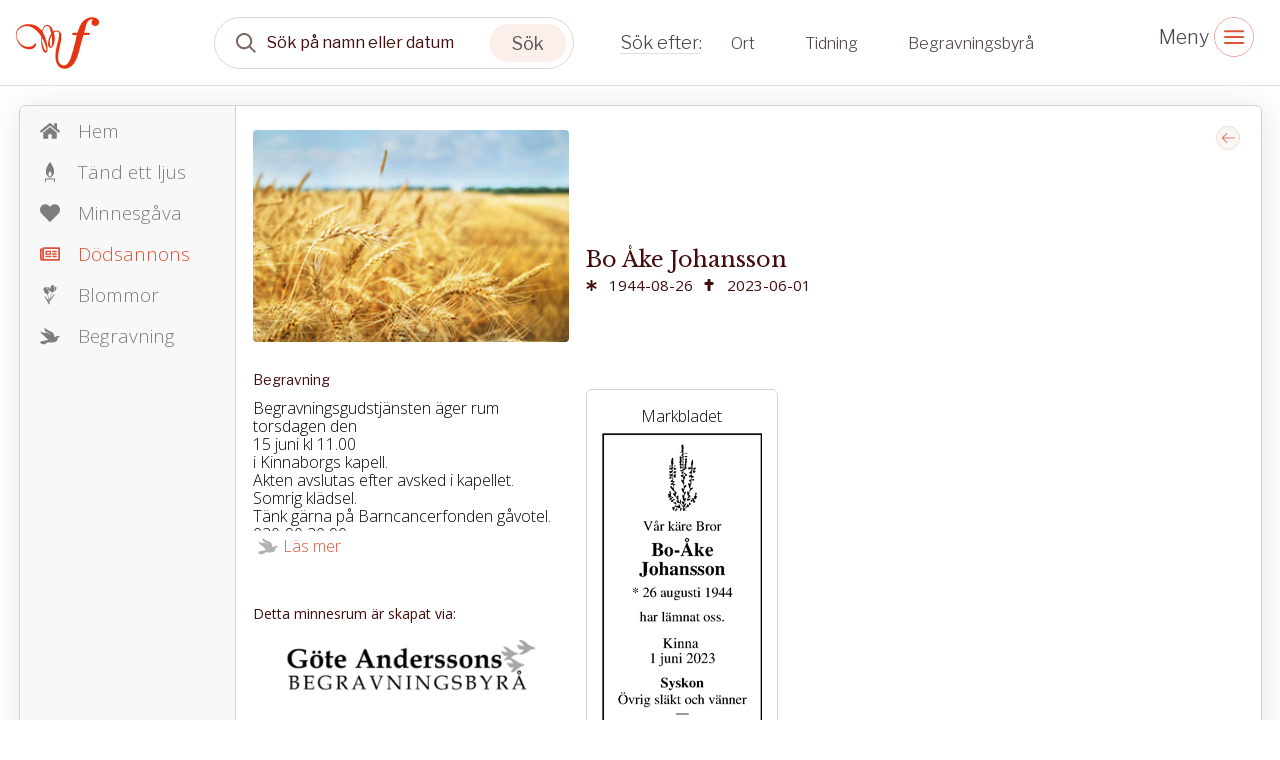

--- FILE ---
content_type: text/html; charset=utf-8
request_url: https://www.familjesidan.se/cases/0c9d5c15-56cb-47d6-98c9-2a64d572890d/funeral-notices
body_size: 12135
content:
<!DOCTYPE html>
<html>
  <head>
    <title>
      Dödsannonser - Sök efter dödsannonser på familjesidan.se
    </title>

    <meta name="description" content="Att hitta nya och gamla dödsannonser på familjesidan.se är enkelt och smidigt. Besök vår webbplats idag för att söka och hitta dödsannonser. Välkommen!">
    <meta property="og:title" content="Bo Åke Johansson" />
    <meta property="og:description" content="Dödsannonser - Sök efter dödsannonser på familjesidan.se" />
    <meta property="og:image" content="/images/avatar_default/medium/avatar_default.17.jpg" />
    <meta property="og:image:width" content="800" />
    <meta property="og:image:height" content="600" />
    <meta property="og:url" content="https%3A%2F%2Fwww.familjesidan.se%2Fcases%2F0c9d5c15-56cb-47d6-98c9-2a64d572890d%2Ffuneral-notices" />
    <meta http-equiv="content-type" content="text/html; charset=UTF-8" />
    <meta http-equiv="X-UA-Compatible" content="IE=edge,chrome=1" />
    <meta http-equiv="cleartype" content="on" />
    <meta
      name="viewport"
      content="width=device-width, initial-scale=1"
    />
    <meta name="keywords" content="">

    <link
      href="https://fonts.googleapis.com/css2?family=Libre+Franklin:ital,wght@0,300;0,400;1,300;1,400&display=swap"
      rel="stylesheet"
    />
    <link
      href="https://fonts.googleapis.com/css2?family=Libre+Baskerville&display=swap"
      rel="stylesheet"
    />
    <link
      href="https://fonts.googleapis.com/css2?family=Open+Sans:ital,wght@0,300;0,400;1,300;1,400&display=swap"
      rel="stylesheet"
    />

    <link rel="manifest" href="/assets/familjesidan/favicon/site-0edf80ee8be8bfc3a2a92ddeddf577364c6fc7bb3e1c69c9b689791c7e79cd20.webmanifest" />
    <link rel="icon" type="image/x-icon" href="/assets/familjesidan/favicon/favicon-a1c90d0d572ee08cd1763d2cc2e90b24975b8b738c3518834dc6f22a35279a3a.ico" /> <meta name="csrf-param" content="authenticity_token" />
<meta name="csrf-token" content="YI1JkThmkb7PMjgrADteRCt1espM8tbI2a-XkJOnmIvourRCu1wz66rPJ861H23ZdSIkl4Ij38MvE0dVKjprIg" />

    <link rel="stylesheet" href="/assets/familjesidan_2024-bedd34404314b8a30ec34584cd200262a9a9eb62f3b8a6b213b3733774c97d27.css" media="all" />

    

    <script src="/assets/familjesidan-37e675000fe612e459eb2d374bd2b194ffef58f8ad7b7dbaa602072ffa0d511c.js"></script> 
  </head>

  <body class="page-with-layout-cases">
    <div class="header-mini">
    
<div class="search-block">


    <div class="search-object special-fs-search">

        <a href="/" class="company-logo-item"></a>

        <div class="search-wrapper">
            <form id="case-search" action="/cases" accept-charset="UTF-8" data-remote="true" method="get">
            <input type="hidden" name="client" id="client" value="familjesidan" autocomplete="off" />
            <input type="hidden" name="test" id="test" value="dziala" autocomplete="off" />
            <input type="hidden" name="theme" id="theme" autocomplete="off" />
            <div class="form-search-top">
            <div class="form-group form-item-top-search">
                <input type="hidden" name="per_page" value="12" />

                <select name="order_by" id="order_by" class="hidden">
                    <option value=""></option>
                    <option value="death_date">death_date</option>
                    <option value="born_date">born_date</option>
                    <option value="first_name">first_name</option>
                    <option value="last_name">last_name</option>
                    <option value="created_at">created_at</option>
                </select>
                    
                <select name="direction" id="direction" class="hidden">
                    <option value=""></option>
                    <option value="asc">asc</option>
                    <option value="desc">desc</option>
                </select>

                <select name="view_type" id="view_type" class="hidden">
                    <option value=""></option>
                    <option value="list">list</option>
                    <option value="advert">advert</option>
                </select>

                <div class="form-group form-item-search main-group">
                    <div class="input-wrapper">
                        <input type="text" name="search" id="search" placeholder="Sök på namn eller datum" autocomplete="off" class="form-control input-md search-input update-placeholder-mobile" />
                        <input name="utf8" type="hidden" value="&#x2713;" autocomplete="off" />
                        

                        <div class="icon-wrapper--remove">
                        </div>

                        <div class="icon-wrapper--search">
                        </div>

                        <button type="submit" class="icon-wrapper--search-trigger">
                            <span>Sök</span>
                        </button>
                    </div>
                </div>

                <div class="form-group form-item-btn-search">
                    <input type="submit" value="Search" class="btn-search" data-disable-with="Search" />
                </div>
            </div>

            <div class="search-advanced-icons">
                <div class="search-advanced-icons--wrapper">
                    <div class="advanced-icon" data-visibility="closed" data-filter-name="cities">
                        <div class="icon">
                            <i aria-hidden="true" data-option="closed"></i>
                            <i aria-hidden="true" data-option="opened"></i>
                            <i aria-hidden="true" data-option="selected"></i>
                        </div>
                        <div class="text">
                            Ort
                        </div>
                    </div>

                    <div class="advanced-icon " data-visibility="closed" data-filter-name="newspapers">
                        <div class="icon">
                            <i aria-hidden="true" data-option="closed"></i>
                            <i  aria-hidden="true" data-option="opened"></i>
                            <i  aria-hidden="true" data-option="selected"></i>
                        </div>
                        <div class="text">
                            Tidning
                        </div>
                    </div>

                    <div class="advanced-icon" data-visibility="closed" data-filter-name="agencies">
                        <div class="icon">
                            <i aria-hidden="true" data-option="closed"></i>
                            <i  aria-hidden="true" data-option="opened"></i>
                            <i  aria-hidden="true" data-option="selected"></i>
                        </div>
                        <div class="text">
                            Begravningsbyrå
                        </div>
                    </div>
                </div>
            </div>
        </div>


            <div class="search-advanced-filters">
                <div class="search-advanced-filters--wrapper">


                    <div class="search-filter filter-cities" data-filter-name="cities">
                        <div class="top-wrapper">
                            <div class="input">
                                <input placeholder="Sök ort" />
                            </div>
                        </div>

                        <div class="list-wrapper">
                            <div class="list-elements">
                                <!--    
                                    <span>listan är tom</span>
 -->
                            </div>
                        </div>

                        <div class="form">
                            <select name="cities[]" id="filter-cities" placeholder="" multiple="multiple" class="hidden"><option value=""></option></select> 
                        </div>

                        <div class="bottom-wrapper">
                            <button class="clear">Återställ</button>
                            <button class="search">Sök</button>
                        </div>
                    </div>


                    <div class="search-filter filter-newspapers" data-filter-name="newspapers">
                        <div class="top-wrapper">
                            <div class="input">
                                <input placeholder="Sök tidning" />
                            </div>
                        </div>


                        <div class="list-wrapper">
                            <div class="list-elements">
                                <!--    
                                    <span>listan är tom</span>
-->
                            </div>
                        </div>

                        <div class="form">
                            <select name="newspapers[]" id="filter-newspapers" placeholder="" multiple="multiple" class="hidden"><option value=""></option></select>
                        </div>

                        <div class="bottom-wrapper">
                            <button class="clear">Återställ</button>
                            <button class="search">Sök</button>
                        </div>
                    </div>

                    <div class="search-filter filter-agencies" data-filter-name="agencies">
                        <div class="top-wrapper">
                            <div class="input">
                                <input placeholder="Sök begravningsbyrå" />
                            </div>
                        </div>


                        <div class="list-wrapper">
                            <div class="list-elements ">
                                <!--    
                                    <span>listan är tom</span>
 -->
                            </div>
                        </div>

                        <div class="form">
                            <select name="agencies[]" id="filter-agencies" placeholder="" multiple="multiple" class="hidden"><option value=""></option></select>
                        </div>

                        <div class="bottom-wrapper">
                            <button class="clear">Återställ</button>
                            <button class="search">Sök</button>
                        </div>
                    </div>

                </div>
            </div>

</form>

        </div>

    
    </div>
</div>
    

<div class="top-header-menu-desktop-icons">


    <div class="hamburger-menu-block">
        <i class="icon-close"></i>
        <i class="icon-open"></i>
    </div>
</div>



<div class="desktop-sidebar-menu">
    <ul>
        
<li>
  <a href="/cases?utf8=%E2%9C%93&amp;client=familjesidan&amp;search=&amp;agencies=&amp;newspapers=&amp;cities=&amp;order_by=&amp;direction=desc&amp;view_type=list">Senaste annonserna</a>
</li>
<li>
    <a href="/pages/gast-pa-begravning">Gäst på begravning</a>
</li>
<li>
<a href="/pages/minnesrum">Minnesrum</a>
</li>
<li>
  <a href="/hitta-kyrkan">Hitta kyrkan</a>
</li>

<li>
    <a href="/pages/om-familjesidan">Om familjesidan</a>
</li>
<li>
    <a href="/pages/kontakt">Kontakt</a>
</li>
<li>
    <a href="/pages/term_conditions">Villkor och användning</a>
</li>
<li>
    <a href="/pages/accessibility_statement">Tillgänglighet</a>
</li>

<li>
</li>


        





        <!-- <li>
        </li> -->
    </ul>
</div>

</div>





<div class="header-mobile">
  <div class="top-header-mobile">
    <a href="/" class="company-logo"></a>
    <div class="header-mobile-menu-toggle-icon">
      <i class="icon-close"></i>
      <i class="icon-open"></i>
    </div>
  </div>
  <div class="menu-open-content">
    <div class="menu-content-wrapper">
      <ul>
        
<li>
  <a href="/cases?utf8=%E2%9C%93&amp;client=familjesidan&amp;search=&amp;agencies=&amp;newspapers=&amp;cities=&amp;order_by=&amp;direction=desc&amp;view_type=list">Senaste annonserna</a>
</li>
<li>
    <a href="/pages/gast-pa-begravning">Gäst på begravning</a>
</li>
<li>
<a href="/pages/minnesrum">Minnesrum</a>
</li>
<li>
  <a href="/hitta-kyrkan">Hitta kyrkan</a>
</li>

<li>
    <a href="/pages/om-familjesidan">Om familjesidan</a>
</li>
<li>
    <a href="/pages/kontakt">Kontakt</a>
</li>
<li>
    <a href="/pages/term_conditions">Villkor och användning</a>
</li>
<li>
    <a href="/pages/accessibility_statement">Tillgänglighet</a>
</li>

<li>
</li>


      </ul>

      <ul>
        





        <!-- <li>
        </li>         -->
      </ul>
      
    </div>
  </div>
</div>








    <div class="page-cases-show action-index controller-advertisements">



        <div class="case-wrapper menu-active ">
          
<div class="case-menu-wrapper" data-logged-in="false">
  
<div class="top-menu-wrapper">
  <div class="top-menu-toggle active">&nbsp;</div>

  <a href="/cases/0c9d5c15-56cb-47d6-98c9-2a64d572890d" class="menu-item ">
    <span class="icon"><svg xmlns="http://www.w3.org/2000/svg" stroke="#7D7D7D" fill="#7D7D7D" stroke-width="0" viewBox="0 0 576 512" color="#F59B5F" height="20px" width="20px" style="color: rgb(245, 155, 95);">
    <path d="M280.37 148.26L96 300.11V464a16 16 0 0 0 16 16l112.06-.29a16 16 0 0 0 15.92-16V368a16 16 0 0 1 16-16h64a16 16 0 0 1 16 16v95.64a16 16 0 0 0 16 16.05L464 480a16 16 0 0 0 16-16V300L295.67 148.26a12.19 12.19 0 0 0-15.3 0zM571.6 251.47L488 182.56V44.05a12 12 0 0 0-12-12h-56a12 12 0 0 0-12 12v72.61L318.47 43a48 48 0 0 0-61 0L4.34 251.47a12 12 0 0 0-1.6 16.9l25.5 31A12 12 0 0 0 45.15 301l235.22-193.74a12.19 12.19 0 0 1 15.3 0L530.9 301a12 12 0 0 0 16.9-1.6l25.5-31a12 12 0 0 0-1.7-16.93z"></path>
</svg>
</span>
    <span>Hem</span>
  </a>

    <a href="/cases/0c9d5c15-56cb-47d6-98c9-2a64d572890d/candles" class="menu-item ">
      <span class="icon"><svg xmlns="http://www.w3.org/2000/svg" width="20px" height="20px" viewBox="0 0 21.98 44.21">
    <g transform="translate(-381 -399)">
        <path d="M10.99,0s-20.37,23.95,0,35.44C31.36,23.95,10.99,0,10.99,0Zm0,32.62c-1.78,0-3.22-2.56-3.22-5.7s1.44-5.7,3.22-5.7,3.22,2.56,3.22,5.7S12.77,32.62,10.99,32.62Z" transform="translate(381 399)" fill="#B1B1B1"></path>
        <path d="M0,36.3v7.91H2.42V38.53H19.56v5.68h2.42V36.3Z" transform="translate(381 399)" fill="#B1B1B1"></path>
    </g>
</svg>
</span>
      <span>Tänd ett ljus</span>
    </a>



    <a href="https://www.familjesidan.se/cases/0c9d5c15-56cb-47d6-98c9-2a64d572890d/donation-bitnet" class="menu-item ">
      <span class="icon"><svg xmlns="http://www.w3.org/2000/svg" stroke="currentColor" fill="currentColor" stroke-width="0" viewBox="0 0 512 512" color="#B1B1B1" height="20px" width="20px" style="color: rgb(177, 177, 177);">
    <path d="M462.3 62.6C407.5 15.9 326 24.3 275.7 76.2L256 96.5l-19.7-20.3C186.1 24.3 104.5 15.9 49.7 62.6c-62.8 53.6-66.1 149.8-9.9 207.9l193.5 199.8c12.5 12.9 32.8 12.9 45.3 0l193.5-199.8c56.3-58.1 53-154.3-9.8-207.9z"></path>
</svg>
</span>
      <span>Minnesgåva</span>
    </a>

    <a href="/cases/0c9d5c15-56cb-47d6-98c9-2a64d572890d/funeral-notices" class="menu-item active">
      <span class="icon"><svg xmlns="http://www.w3.org/2000/svg" width="20px" height="20px" viewBox="0 0 36.336 24.229">
    <g transform="translate(0 -8.58)">
        <path d="M34.821,8.58a1.5,1.5,0,0,1,1.514,1.514V31.3a1.5,1.5,0,0,1-1.514,1.514H3.536a3.413,3.413,0,0,1-2.5-1.041A3.413,3.413,0,0,1,0,29.273V12.116a1.455,1.455,0,0,1,.44-1.074,1.455,1.455,0,0,1,1.074-.44H4.23a3.01,3.01,0,0,1,1.1-1.455A2.876,2.876,0,0,1,7.064,8.58H34.821ZM3.029,29.273a.461.461,0,0,0,.161.347.493.493,0,0,0,.347.161.461.461,0,0,0,.347-.161.493.493,0,0,0,.161-.347V13.631H3.029Zm30.278.508V11.609H7.064V29.273L7,29.781ZM10.854,22.209a.728.728,0,0,1-.533-.22.742.742,0,0,1-.22-.533V15.4a.728.728,0,0,1,.22-.533.742.742,0,0,1,.533-.22h8.578a.728.728,0,0,1,.533.22.742.742,0,0,1,.22.533v6.057a.728.728,0,0,1-.22.533.742.742,0,0,1-.533.22Zm-.761,3.782a.728.728,0,0,0,.22.533.742.742,0,0,0,.533.22h8.578a.728.728,0,0,0,.533-.22.742.742,0,0,0,.22-.533V24.476a.728.728,0,0,0-.22-.533.742.742,0,0,0-.533-.22h-8.57a.728.728,0,0,0-.533.22.742.742,0,0,0-.22.533v1.514Zm2.521-8.832V19.68h5.051V17.158Zm9.594-.254a.728.728,0,0,0,.22.533.742.742,0,0,0,.533.22h6.565a.728.728,0,0,0,.533-.22.742.742,0,0,0,.22-.533V15.39a.728.728,0,0,0-.22-.533.742.742,0,0,0-.533-.22H22.96a.728.728,0,0,0-.533.22.742.742,0,0,0-.22.533V16.9Zm0,4.543a.728.728,0,0,0,.22.533.742.742,0,0,0,.533.22h6.565a.728.728,0,0,0,.533-.22.742.742,0,0,0,.22-.533V19.933a.728.728,0,0,0-.22-.533.742.742,0,0,0-.533-.22H22.96a.728.728,0,0,0-.533.22.742.742,0,0,0-.22.533v1.514Zm0,4.543a.728.728,0,0,0,.22.533.742.742,0,0,0,.533.22h6.565a.728.728,0,0,0,.533-.22.742.742,0,0,0,.22-.533V24.476a.728.728,0,0,0-.22-.533.742.742,0,0,0-.533-.22H22.96a.728.728,0,0,0-.533.22.742.742,0,0,0-.22.533v1.514Z" fill="#B1B1B1"></path>
    </g>
</svg>
</span>
      <span>Dödsannons</span>
    </a>

      <a href="https://www.familjesidan.se/cases/0c9d5c15-56cb-47d6-98c9-2a64d572890d/both_flowers" class="menu-item "

      data-funeral_flowers="true"
      data-general_flowers="false"
      data-funeral_flowers_visible=""
      >
        <span class="icon"><svg xmlns="http://www.w3.org/2000/svg" width="20px" height="20px" viewBox="0 0 135.000000 206.000000" preserveAspectRatio="xMidYMid meet">
    <g transform="translate(0.000000,206.000000) scale(0.100000,-0.100000)" fill="#B1B1B1" stroke="none">
        <path d="M882 2033 c-73 -36 -123 -119 -186 -310 -21 -62 -39 -113 -41 -113 -2 0 -11 26 -20 57 -33 113 -75 175 -131 193 -27 9 -41 8 -77 -8 -25 -11 -48 -25 -51 -31 -5 -8 230 -479 249 -499 1 -2 8 37 15 85 19 133 22 136 54 59 35 -82 93 -149 148 -171 84 -33 171 4 209 90 43 98 76 448 49 531 -35 110 -130 161 -218 117z"></path>
        <path d="M1182 1887 c-5 -7 -21 -118 -36 -247 -15 -129 -29 -251 -32 -270 l-5 -35 58 62 c144 154 217 358 157 440 -33 44 -122 76 -142 50z"></path>
        <path d="M103 1827 c-61 -34 -102 -155 -89 -260 13 -94 60 -207 118 -282 5 -5 17 -22 28 -36 25 -34 113 -92 171 -115 69 -26 76 -38 103 -169 13 -66 30 -140 36 -165 12 -50 59 -287 67 -337 3 -18 1 -33 -3 -33 -5 0 -29 29 -54 63 -24 34 -89 124 -145 200 -55 77 -107 149 -115 160 -74 110 -106 126 -96 50 9 -73 181 -404 297 -574 14 -20 31 -60 38 -90 12 -49 11 -59 -8 -109 -23 -61 -28 -134 -9 -128 6 2 26 44 44 92 18 48 35 90 38 93 9 9 25 -8 81 -87 31 -44 59 -80 62 -80 7 0 -2 63 -26 185 -34 165 -39 150 99 310 255 296 334 406 379 528 65 174 45 163 -159 -85 -91 -110 -187 -229 -215 -263 -27 -35 -56 -64 -62 -64 -7 -1 -13 1 -13 3 0 2 30 91 66 197 116 345 134 401 128 410 -16 26 -34 -3 -73 -113 -24 -68 -60 -170 -81 -228 -21 -58 -55 -154 -76 -213 -30 -87 -40 -105 -50 -95 -29 29 -129 473 -119 526 3 18 21 48 40 67 31 31 35 40 35 87 -1 29 -7 78 -14 108 -17 68 -75 220 -84 220 -4 0 -16 15 -26 34 -24 45 -132 158 -176 185 -39 23 -103 27 -137 8z"></path>
    </g>
</svg>
</span>
        <span>Blommor</span>
      </a>




        <!-- <a href="https://www.familjesidan.se/cases/0c9d5c15-56cb-47d6-98c9-2a64d572890d/general-flowers" class="menu-item ">
          <span class="icon"><svg xmlns="http://www.w3.org/2000/svg" width="20px" height="20px" viewBox="0 0 135.000000 206.000000" preserveAspectRatio="xMidYMid meet">
    <g transform="translate(0.000000,206.000000) scale(0.100000,-0.100000)" fill="#B1B1B1" stroke="none">
        <path d="M882 2033 c-73 -36 -123 -119 -186 -310 -21 -62 -39 -113 -41 -113 -2 0 -11 26 -20 57 -33 113 -75 175 -131 193 -27 9 -41 8 -77 -8 -25 -11 -48 -25 -51 -31 -5 -8 230 -479 249 -499 1 -2 8 37 15 85 19 133 22 136 54 59 35 -82 93 -149 148 -171 84 -33 171 4 209 90 43 98 76 448 49 531 -35 110 -130 161 -218 117z"></path>
        <path d="M1182 1887 c-5 -7 -21 -118 -36 -247 -15 -129 -29 -251 -32 -270 l-5 -35 58 62 c144 154 217 358 157 440 -33 44 -122 76 -142 50z"></path>
        <path d="M103 1827 c-61 -34 -102 -155 -89 -260 13 -94 60 -207 118 -282 5 -5 17 -22 28 -36 25 -34 113 -92 171 -115 69 -26 76 -38 103 -169 13 -66 30 -140 36 -165 12 -50 59 -287 67 -337 3 -18 1 -33 -3 -33 -5 0 -29 29 -54 63 -24 34 -89 124 -145 200 -55 77 -107 149 -115 160 -74 110 -106 126 -96 50 9 -73 181 -404 297 -574 14 -20 31 -60 38 -90 12 -49 11 -59 -8 -109 -23 -61 -28 -134 -9 -128 6 2 26 44 44 92 18 48 35 90 38 93 9 9 25 -8 81 -87 31 -44 59 -80 62 -80 7 0 -2 63 -26 185 -34 165 -39 150 99 310 255 296 334 406 379 528 65 174 45 163 -159 -85 -91 -110 -187 -229 -215 -263 -27 -35 -56 -64 -62 -64 -7 -1 -13 1 -13 3 0 2 30 91 66 197 116 345 134 401 128 410 -16 26 -34 -3 -73 -113 -24 -68 -60 -170 -81 -228 -21 -58 -55 -154 -76 -213 -30 -87 -40 -105 -50 -95 -29 29 -129 473 -119 526 3 18 21 48 40 67 31 31 35 40 35 87 -1 29 -7 78 -14 108 -17 68 -75 220 -84 220 -4 0 -16 15 -26 34 -24 45 -132 158 -176 185 -39 23 -103 27 -137 8z"></path>
    </g>
</svg>
</span>
          <span>Blommor</span>
          </a> -->

          <a href="/cases/0c9d5c15-56cb-47d6-98c9-2a64d572890d/funerals" class="menu-item ">
            <span class="icon"><svg xmlns="http://www.w3.org/2000/svg" width="20px" height="20px" viewBox="0 0 129.000000 108.000000" preserveAspectRatio="xMidYMid meet">
    <g transform="translate(0.000000,108.000000) scale(0.100000,-0.100000)" fill="#B1B1B1" stroke="none">
        <path d="M296 1058 c-10 -40 -7 -117 8 -151 15 -37 117 -137 139 -137 36 0 149 -43 178 -67 29 -25 66 -90 56 -99 -2 -2 -15 13 -28 33 -13 21 -46 51 -73 68 -47 29 -55 30 -200 36 -160 7 -186 12 -281 59 -33 16 -61 28 -62 27 -1 -2 2 -20 7 -42 15 -66 58 -115 164 -185 75 -50 117 -86 171 -150 39 -47 93 -99 119 -116 26 -18 44 -34 39 -37 -4 -3 -84 -21 -178 -42 -288 -62 -303 -66 -330 -91 -34 -32 -24 -50 63 -114 62 -46 71 -50 125 -50 70 0 106 14 201 81 l74 51 108 -3 c296 -10 387 5 460 76 40 39 61 83 84 173 12 48 38 79 72 86 68 14 78 17 78 25 0 12 -117 71 -140 71 -9 0 -55 -20 -102 -45 -118 -61 -124 -61 -131 18 -7 79 -40 169 -78 212 -19 21 -60 46 -116 70 -205 88 -337 166 -391 230 -29 35 -29 36 -36 13z"></path>
    </g>
</svg>
</span>
            <span>Begravning</span>
          </a>




</div>

  <div class="bottom-menu-wrapper ">
      <h2>Tjänster för dig</h2>
    <a href="https://www.familjesidan.se/cases/0c9d5c15-56cb-47d6-98c9-2a64d572890d/livsarkivet"
      class="menu-item ">
      <span class="icon"><svg xmlns="http://www.w3.org/2000/svg" xmlns:xlink="http://www.w3.org/1999/xlink" version="1.2" baseProfile="tiny" id="Layer_1" x="0px" y="0px" viewBox="0 0 27.8 30.1" overflow="visible" xml:space="preserve" height="20px" width="20px">
<path id="Path_42" fill="#B2B1B2" d="M14.3,22.9v-3.2h6.5c0,0-12-7.1-1.3-15.5l-5.2-1.1V0h-1.5v2.8l-1.9-0.4c0,0-13.9,9.4-0.3,17.4  h2.2v3.2H0c4.6,7.4,10.3,7.2,10.3,7.2h8.2c7.2,0,9.3-7.2,9.3-7.2L14.3,22.9z"></path>
</svg>
</span>
      <span>Livsarkivet</span>
    </a>
    <a href="https://www.familjesidan.se/cases/0c9d5c15-56cb-47d6-98c9-2a64d572890d/surveillance"
      class="menu-item ">
      <span class="icon"><svg xmlns="http://www.w3.org/2000/svg" xmlns:xlink="http://www.w3.org/1999/xlink" version="1.2" baseProfile="tiny" id="Layer_1" x="0px" y="0px" viewBox="0 0 26.6 19.1" overflow="visible" xml:space="preserve" height="20px" width="20px">
<g id="good" transform="translate(0 -58.303)">
	<g id="Group_193" transform="translate(0 58.303)">
		<path id="Path_46" fill="#B2B1B2" d="M26.1,1.6h-1.8V1c0-0.2-0.1-0.4-0.4-0.5C22.8,0.2,21.5,0,20.3,0c-2.6-0.1-5.1,0.8-7,2.6    c-1.9-1.8-4.4-2.7-7-2.6C5.1,0,3.8,0.2,2.6,0.5C2.4,0.6,2.2,0.8,2.3,1v0.6H0.5C0.2,1.6,0,1.8,0,2.1v16.5c0,0.3,0.2,0.5,0.5,0.5    c0.1,0,0.2,0,0.3-0.1c3.9-1.8,8.3-2.2,12.4-1h0.1c0,0,0.1,0,0.1,0c4.1-1.2,8.5-0.8,12.4,1c0.2,0.1,0.6,0.1,0.7-0.2    c0-0.1,0.1-0.2,0.1-0.3V2.1C26.6,1.8,26.4,1.6,26.1,1.6C26.1,1.6,26.1,1.6,26.1,1.6z M1,17.8V2.6h1.2v12.9c0,0.3,0.2,0.5,0.5,0.5    c0,0,0.1,0,0.1,0c1.1-0.2,2.1-0.2,3.2-0.3c1.5,0,3,0.2,4.4,0.7C7.3,16.1,4,16.6,1,17.8z M6.1,14.8c-0.9,0-1.9,0.1-2.8,0.2V1.4    c1-0.2,2-0.3,3.1-0.3c2.4-0.1,4.8,0.8,6.4,2.5l0,12.9C10.8,15.3,8.4,14.7,6.1,14.8z M13.8,3.6c1.7-1.7,4-2.6,6.4-2.5    c1,0,2.1,0.1,3.1,0.3V15c-0.9-0.1-1.9-0.2-2.8-0.2c-2.3-0.1-4.7,0.5-6.7,1.6V3.6z M25.6,17.8c-3-1.2-6.3-1.7-9.5-1.3    c1.4-0.5,2.9-0.7,4.4-0.7c1.1,0,2.2,0.1,3.2,0.3c0.3,0,0.5-0.2,0.6-0.4c0,0,0-0.1,0-0.1V2.6h1.2L25.6,17.8z"></path>
	</g>
</g>
</svg>
</span>
      <span>Dokumentbevakning</span>
    </a>
    <a href="https://www.familjesidan.se/cases/0c9d5c15-56cb-47d6-98c9-2a64d572890d/insurance"
      class="menu-item ">
      <span class="icon"><svg xmlns="http://www.w3.org/2000/svg" xmlns:xlink="http://www.w3.org/1999/xlink" version="1.2" baseProfile="tiny" id="Layer_1" x="0px" y="0px" viewBox="0 0 22 21.9" overflow="visible" xml:space="preserve" height="20px" width="20px">
<g id="edit" transform="translate(0 -0.261)">
	<path id="Path_47" fill="#B2B1B2" d="M20.3,14c-0.3,0-0.5,0.2-0.5,0.5l0,0v4.9c0,0.9-0.7,1.6-1.6,1.6H2.7c-0.9,0-1.6-0.7-1.6-1.6   V5.1c0-0.9,0.7-1.6,1.6-1.6h4.9c0.3,0,0.5-0.2,0.5-0.5S7.9,2.4,7.6,2.4l0,0H2.7C1.2,2.4,0,3.6,0,5.1v14.3c0,1.5,1.2,2.7,2.7,2.7   h15.4c1.5,0,2.7-1.2,2.7-2.7v-4.9C20.9,14.3,20.6,14,20.3,14L20.3,14z"></path>
	<path id="Path_48" fill="#B2B1B2" d="M20.7,1c-1-1-2.5-1-3.5,0l-9.8,9.8c-0.1,0.1-0.1,0.1-0.1,0.2L6,15.7c-0.1,0.3,0.1,0.6,0.4,0.7   c0.1,0,0.2,0,0.3,0l4.6-1.3c0.1,0,0.2-0.1,0.2-0.1l9.8-9.8c1-1,1-2.5,0-3.5L20.7,1z M8.6,11.1l8-8l2.6,2.6l-8,8L8.6,11.1z    M8.1,12.2l2.1,2.1L7.3,15L8.1,12.2z M20.5,4.3l-0.6,0.6l-2.6-2.6l0.6-0.6c0.5-0.5,1.4-0.5,1.9,0c0,0,0,0,0,0l0.6,0.6   C21.1,2.9,21.1,3.8,20.5,4.3z"></path>
</g>
</svg>
</span>
      <span>Begravningsförsäkring</span>
    </a>
    <a class="menu-item" href="/pages/term_conditions">
      <span class="icon" aria-hidden="false"><!-- Uploaded to: SVG Repo, www.svgrepo.com, Generator: SVG Repo Mixer Tools --><svg xmlns="http://www.w3.org/2000/svg" fill="#000000" width="800px" height="800px" viewBox="0 0 32 32" version="1.1">
    <path d="M18 23l-1-0v-8.938c0-0.011-0.003-0.021-0.003-0.031s0.003-0.020 0.003-0.031c0-0.552-0.448-1-1-1h-2c-0.552 0-1 0.448-1 1s0.448 1 1 1h1v8h-1c-0.552 0-1 0.448-1 1s0.448 1 1 1h4c0.552 0 1-0.448 1-1s-0.448-1-1-1zM16 11c1.105 0 2-0.896 2-2s-0.895-2-2-2-2 0.896-2 2 0.896 2 2 2zM16-0c-8.836 0-16 7.163-16 16s7.163 16 16 16c8.837 0 16-7.163 16-16s-7.163-16-16-16zM16 30.031c-7.72 0-14-6.312-14-14.032s6.28-14 14-14 14 6.28 14 14-6.28 14.032-14 14.032z"></path>
</svg>
</span>
      <span>Villkor och användning</span>
</a>    <a class="menu-item" href="/pages/accessibility_statement">
      <span class="icon" aria-hidden="false"><!-- Uploaded to: SVG Repo, www.svgrepo.com, Generator: SVG Repo Mixer Tools --><svg xmlns="http://www.w3.org/2000/svg" width="800px" height="800px" viewBox="0 0 48 48">
  <title>accessibility</title>
  <g id="Layer_2" data-name="Layer 2">
    <g id="invisible_box" data-name="invisible box">
      <rect width="48" height="48" fill="none"></rect>
    </g>
    <g id="Layer_6" data-name="Layer 6">
      <g>
        <circle cx="24" cy="7" r="4"></circle>
        <path d="M40,13H8a2,2,0,0,0,0,4H19.9V27L15.1,42.4a2,2,0,0,0,1.3,2.5H17a2,2,0,0,0,1.9-1.4L23.8,28h.4l4.9,15.6A2,2,0,0,0,31,45h.6a2,2,0,0,0,1.3-2.5L28.1,27V17H40a2,2,0,0,0,0-4Z"></path>
      </g>
    </g>
  </g>
</svg>
</span>
      <span>Tillgänglighet</span>
</a>  </div>

<script>
  document.addEventListener('DOMContentLoaded',  () => {
    const eShopLink = document.getElementById('eshop-link');
    var isSafari = /^((?!chrome|android).)*safari/i.test(navigator.userAgent);
      if (isSafari) {
      eShopLink.href = "https://eshop.adstate.net/se?referenceId=004d9bdc42d9449796989a084255b292";
      eShopLink.target = "_blank";
    }else {
      return;
    }
  });
</script>

</div>

<div class="cases-profile-wrapper">
  <div class="back-to-search-btn only-mobile">
    <a href="">Tillbaka till sökresultatet</a>
  </div>

  <div class="top-profile-wrapper profile-wrap">
    <div class="image-element">
      <img itemprop="image" alt="Bo Åke Johansson" src="/images/avatar_default/medium/avatar_default.17.jpg" />
    </div>
  </div>


    <div>

      <span 		
      data-funeral="true"
      data-info_html="true" 
      data-body="true"
      data-title="false"
      data-funeral_description="true"
      style="display: none;"></span>
          <div class="case-funeral-block-small">
            <h3>Begravning</h3>

            <div class="section-021">
              <div>
              </div>

              <div>
                <div>
                    <div class="funeral_info_html">Begravningsgudstjänsten äger rum torsdagen den <br>15 juni kl 11.00 <br>i Kinnaborgs kapell.<br>Akten avslutas efter avsked i kapellet.<br>Somrig klädsel.<br>Tänk gärna på Barncancerfonden gåvotel. 020-90 20 90<br><br><br>www.gote-anderssons.se</div>
                      <a href="/cases/0c9d5c15-56cb-47d6-98c9-2a64d572890d/funerals" class="funeral-read-more"> 
                        <span class="icon"><svg xmlns="http://www.w3.org/2000/svg" width="20px" height="20px" viewBox="0 0 129.000000 108.000000" preserveAspectRatio="xMidYMid meet">
    <g transform="translate(0.000000,108.000000) scale(0.100000,-0.100000)" fill="#B1B1B1" stroke="none">
        <path d="M296 1058 c-10 -40 -7 -117 8 -151 15 -37 117 -137 139 -137 36 0 149 -43 178 -67 29 -25 66 -90 56 -99 -2 -2 -15 13 -28 33 -13 21 -46 51 -73 68 -47 29 -55 30 -200 36 -160 7 -186 12 -281 59 -33 16 -61 28 -62 27 -1 -2 2 -20 7 -42 15 -66 58 -115 164 -185 75 -50 117 -86 171 -150 39 -47 93 -99 119 -116 26 -18 44 -34 39 -37 -4 -3 -84 -21 -178 -42 -288 -62 -303 -66 -330 -91 -34 -32 -24 -50 63 -114 62 -46 71 -50 125 -50 70 0 106 14 201 81 l74 51 108 -3 c296 -10 387 5 460 76 40 39 61 83 84 173 12 48 38 79 72 86 68 14 78 17 78 25 0 12 -117 71 -140 71 -9 0 -55 -20 -102 -45 -118 -61 -124 -61 -131 18 -7 79 -40 169 -78 212 -19 21 -60 46 -116 70 -205 88 -337 166 -391 230 -29 35 -29 36 -36 13z"></path>
    </g>
</svg>
</span>
                        <span>Läs mer</span>
                      </a>
                </div>
              </div>
              <style>
                .case-funeral-block-small .funeral_info_html{
                  max-height: 132px;
                  overflow: hidden;
                  text-overflow: ellipsis;
                  word-break: break-word;
                }
                .case-funeral-block-small .funeral-read-more{
                  text-decoration: none;
                  color: #df533a;
                  display: flex;
                  align-items: center;
                }
                .case-funeral-block-small .funeral-read-more .icon{
                  width: 30px;
                  height: 30px;
                  display: flex;
                  justify-content: center;
                  align-items: center;
                }
              </style>

              <span 		
                data-info_html="true" 
                data-body="true"
                data-title="false"
                data-funeral_description="true">&nbsp;</span>
            </div>
          </div>
    </div>

  <div class="bottom-agency-wrapper">
      <h3>Detta minnesrum är skapat via:</h3>
      <div class="agency-logo-wrapper">
          <a class="agency-logo" target="_blank" rel="noopener noreferrer" href="http://www.gote-anderssons.se">
            <img src="/system/agencies/logos/000/000/047/medium/g%C3%B6te_Anderssons.png?1440589306" />
</a>      </div>
  </div>
</div>


          <div class="block-content">
            <div class="content-wrapper">
              
<div class="back-to-search-btn only-desktop">
    <a href="">Tillbaka till sökresultatet</a>
</div>


<div class="cases-top-info">
    
    <div class="case-fast-info-wrapper" >
        <div class="person-name">
            Bo Åke Johansson
        </div>

        <div class="person-dates">
            <div class="born-date">
                <span class="icon"><svg xmlns="http://www.w3.org/2000/svg" stroke="#440C0C" fill="#440C0C" stroke-width="0" viewBox="0 0 512 512" color="#000000" height="11px" width="11px" style="color: rgb(0, 0, 0);">
    <path d="M478.21 334.093L336 256l142.21-78.093c11.795-6.477 15.961-21.384 9.232-33.037l-19.48-33.741c-6.728-11.653-21.72-15.499-33.227-8.523L296 186.718l3.475-162.204C299.763 11.061 288.937 0 275.48 0h-38.96c-13.456 0-24.283 11.061-23.994 24.514L216 186.718 77.265 102.607c-11.506-6.976-26.499-3.13-33.227 8.523l-19.48 33.741c-6.728 11.653-2.562 26.56 9.233 33.037L176 256 33.79 334.093c-11.795 6.477-15.961 21.384-9.232 33.037l19.48 33.741c6.728 11.653 21.721 15.499 33.227 8.523L216 325.282l-3.475 162.204C212.237 500.939 223.064 512 236.52 512h38.961c13.456 0 24.283-11.061 23.995-24.514L296 325.282l138.735 84.111c11.506 6.976 26.499 3.13 33.227-8.523l19.48-33.741c6.728-11.653 2.563-26.559-9.232-33.036z"></path>
</svg>
</span>
                <span>1944-08-26</span>
            </div>

            <div class="death-date">
                <span class="icon"><svg xmlns="http://www.w3.org/2000/svg" stroke="#440C0C" fill="#440C0C" stroke-width="0" viewBox="0 0 384 512" color="#000000" height="12px" width="12px" style="color: rgb(0, 0, 0);">
    <path d="M352 128h-96V32c0-17.67-14.33-32-32-32h-64c-17.67 0-32 14.33-32 32v96H32c-17.67 0-32 14.33-32 32v64c0 17.67 14.33 32 32 32h96v224c0 17.67 14.33 32 32 32h64c17.67 0 32-14.33 32-32V256h96c17.67 0 32-14.33 32-32v-64c0-17.67-14.33-32-32-32z"></path>
</svg>
</span>
                <span>2023-06-01</span>
            </div>
        </div>

        <div class="link-share-wrapper">
            <div class="share-main-icon">
                <span>Dela</span>
                <span class="icon"><svg xmlns="http://www.w3.org/2000/svg" stroke="currentColor" fill="currentColor" stroke-width="0" viewBox="0 0 448 512" size="15" color="#D95700" height="15" width="15" style="color: rgb(217, 87, 0);">
    <path d="M352 320c-22.608 0-43.387 7.819-59.79 20.895l-102.486-64.054a96.551 96.551 0 0 0 0-41.683l102.486-64.054C308.613 184.181 329.392 192 352 192c53.019 0 96-42.981 96-96S405.019 0 352 0s-96 42.981-96 96c0 7.158.79 14.13 2.276 20.841L155.79 180.895C139.387 167.819 118.608 160 96 160c-53.019 0-96 42.981-96 96s42.981 96 96 96c22.608 0 43.387-7.819 59.79-20.895l102.486 64.054A96.301 96.301 0 0 0 256 416c0 53.019 42.981 96 96 96s96-42.981 96-96-42.981-96-96-96z"></path>
</svg>
</span>
            </div>
            
            <div class="share-icons">
                <a href="mailto:email@address.com?subject=https%3A%2F%2Fwww.familjesidan.se%2Fcases%2F0c9d5c15-56cb-47d6-98c9-2a64d572890d%2Ffuneral-notices&amp;body=Länk till Bo Åke Johansson minnesrum https%3A%2F%2Fwww.familjesidan.se%2Fcases%2F0c9d5c15-56cb-47d6-98c9-2a64d572890d%2Ffuneral-notices" rel="tooltip" data-placement="bottom" title="Dela via mail">
                    <span class="icon"><svg xmlns="http://www.w3.org/2000/svg" stroke="currentColor" fill="currentColor" stroke-width="0" viewBox="0 0 512 512" size="15" color="#D2D2D2" height="15" width="15" style="color: rgb(210, 210, 210);">
    <path d="M502.3 190.8c3.9-3.1 9.7-.2 9.7 4.7V400c0 26.5-21.5 48-48 48H48c-26.5 0-48-21.5-48-48V195.6c0-5 5.7-7.8 9.7-4.7 22.4 17.4 52.1 39.5 154.1 113.6 21.1 15.4 56.7 47.8 92.2 47.6 35.7.3 72-32.8 92.3-47.6 102-74.1 131.6-96.3 154-113.7zM256 320c23.2.4 56.6-29.2 73.4-41.4 132.7-96.3 142.8-104.7 173.4-128.7 5.8-4.5 9.2-11.5 9.2-18.9v-19c0-26.5-21.5-48-48-48H48C21.5 64 0 85.5 0 112v19c0 7.4 3.4 14.3 9.2 18.9 30.6 23.9 40.7 32.4 173.4 128.7 16.8 12.2 50.2 41.8 73.4 41.4z"></path>
</svg>
</span>
                </a>

                <a href="http://twitter.com/intent/tweet?text=Minnesrummet%20%7C%20Bo%20%C3%85ke%20Johansson%20https%3A%2F%2Fwww.familjesidan.se%2Fcases%2F0c9d5c15-56cb-47d6-98c9-2a64d572890d%2Ffuneral-notices" target="_blank" rel="tooltip" data-placement="bottom" title="Dela på twitter">
                    <span class="icon"><svg xmlns="http://www.w3.org/2000/svg" stroke="currentColor" fill="currentColor" stroke-width="0" viewBox="0 0 512 512" size="15" color="#D2D2D2" height="15" width="15" style="color: rgb(210, 210, 210);">
    <path d="M459.37 151.716c.325 4.548.325 9.097.325 13.645 0 138.72-105.583 298.558-298.558 298.558-59.452 0-114.68-17.219-161.137-47.106 8.447.974 16.568 1.299 25.34 1.299 49.055 0 94.213-16.568 130.274-44.832-46.132-.975-84.792-31.188-98.112-72.772 6.498.974 12.995 1.624 19.818 1.624 9.421 0 18.843-1.3 27.614-3.573-48.081-9.747-84.143-51.98-84.143-102.985v-1.299c13.969 7.797 30.214 12.67 47.431 13.319-28.264-18.843-46.781-51.005-46.781-87.391 0-19.492 5.197-37.36 14.294-52.954 51.655 63.675 129.3 105.258 216.365 109.807-1.624-7.797-2.599-15.918-2.599-24.04 0-57.828 46.782-104.934 104.934-104.934 30.213 0 57.502 12.67 76.67 33.137 23.715-4.548 46.456-13.32 66.599-25.34-7.798 24.366-24.366 44.833-46.132 57.827 21.117-2.273 41.584-8.122 60.426-16.243-14.292 20.791-32.161 39.308-52.628 54.253z"></path>
</svg>
</span>
                </a>

                <a href="http://facebook.com/sharer.php?u=https%3A%2F%2Fwww.familjesidan.se%2Fcases%2F0c9d5c15-56cb-47d6-98c9-2a64d572890d%2Ffuneral-notices" target="_blank" rel="tooltip" data-placement="bottom" title="Dela på facebook">
                    <span class="icon"><svg xmlns="http://www.w3.org/2000/svg" stroke="currentColor" fill="currentColor" stroke-width="0" viewBox="0 0 448 512" size="15" color="#D2D2D2" height="15" width="15" style="color: rgb(210, 210, 210);">
    <path d="M400 32H48A48 48 0 0 0 0 80v352a48 48 0 0 0 48 48h137.25V327.69h-63V256h63v-54.64c0-62.15 37-96.48 93.67-96.48 27.14 0 55.52 4.84 55.52 4.84v61h-31.27c-30.81 0-40.42 19.12-40.42 38.73V256h68.78l-11 71.69h-57.78V480H400a48 48 0 0 0 48-48V80a48 48 0 0 0-48-48z"></path>
</svg>
</span>
                </a>
            </div>
        </div>
    </div>


</div>
<div class="mobile-case-funeral-block-small">
        <div class="case-funeral-block-small">
        <h3>Begravning</h3>

        <div class="section-021">
            <div>
            </div>

            <div>
            
                <div>
                      <div class="funeral_info_html">Begravningsgudstjänsten äger rum torsdagen den <br>15 juni kl 11.00 <br>i Kinnaborgs kapell.<br>Akten avslutas efter avsked i kapellet.<br>Somrig klädsel.<br>Tänk gärna på Barncancerfonden gåvotel. 020-90 20 90<br><br><br>www.gote-anderssons.se</div>
                        <a href="/cases/0c9d5c15-56cb-47d6-98c9-2a64d572890d/funerals" class="funeral-read-more"> 
                          <span class="icon"><svg xmlns="http://www.w3.org/2000/svg" width="20px" height="20px" viewBox="0 0 129.000000 108.000000" preserveAspectRatio="xMidYMid meet">
    <g transform="translate(0.000000,108.000000) scale(0.100000,-0.100000)" fill="#B1B1B1" stroke="none">
        <path d="M296 1058 c-10 -40 -7 -117 8 -151 15 -37 117 -137 139 -137 36 0 149 -43 178 -67 29 -25 66 -90 56 -99 -2 -2 -15 13 -28 33 -13 21 -46 51 -73 68 -47 29 -55 30 -200 36 -160 7 -186 12 -281 59 -33 16 -61 28 -62 27 -1 -2 2 -20 7 -42 15 -66 58 -115 164 -185 75 -50 117 -86 171 -150 39 -47 93 -99 119 -116 26 -18 44 -34 39 -37 -4 -3 -84 -21 -178 -42 -288 -62 -303 -66 -330 -91 -34 -32 -24 -50 63 -114 62 -46 71 -50 125 -50 70 0 106 14 201 81 l74 51 108 -3 c296 -10 387 5 460 76 40 39 61 83 84 173 12 48 38 79 72 86 68 14 78 17 78 25 0 12 -117 71 -140 71 -9 0 -55 -20 -102 -45 -118 -61 -124 -61 -131 18 -7 79 -40 169 -78 212 -19 21 -60 46 -116 70 -205 88 -337 166 -391 230 -29 35 -29 36 -36 13z"></path>
    </g>
</svg>
</span>
                          <span>Läs mer</span>
                        </a>
                  </div>
            </div>
        </div>
        </div>
</div>

  <div class="row">
    <div class="col-sm-12 " style="position: relative; z-index: 1000">
    </div>
  </div>
 


              <div class="page-content-wrapper">
<div class="funeral-notices-block">
		    
    <div class="funeral-notice-item">
      <div class="item-wrapper" style="min-height: 300.0px">
          <div class="media-names"> Markbladet </div>
        <div class="image-wrapper">
          <span class="hidden"><meta itemprop="uploadDate" content="2023-06-02 13:05:31 +0200">2023-06-02 13:05:31 +0200</span>
            <a itemprop="url" target="_blank" href="/system/funeral_notices/pdfs/001/386/179/original/0f9c9a81-eaa8-4f5c-b1e4-8e713c2fc1a4-1.pdf?1685703931"><img itemprop="image" alt="Markbladet" src="https://api.memoriz.se/system/funeral_notices/images/001/386/179/original/0f9c9a81-eaa8-4f5c-b1e4-8e713c2fc1a4-1.png?1685703931" /></a>
        </div>
      </div>
    </div>

</div>
</div>
            </div>
          </div>
        </div>

    </div>

    <style>
    @media all and (max-width: 800px) {
      .header-mobile .header-mobile-menu-toggle-icon{
        display: none;
      }
    }
    </style>

    <style>


	.page-container.cases-show-container .block-content .block-content-header.header-standard,
	.page-container.cases-show-container .block-content .block-content-list-masonry-js .list-item,
	.page-container.cases-show-container .block-content .block-form-standard,
	.page-container.cases-show-container .block-sidebar .sidebar-wrapper{
		background: ;
	}


	.page-container.cases-show-container .block-sidebar .sidebar-wrapper{
		border-right-color: ;
		/*background: ;*/
	}

	.page-container.cases-show-container .block-sidebar .block-main-menu{
		border-top-color: 
	}

	.page-container.cases-show-container .block-sidebar .block-main-menu ul a {
		border-bottom-color: ;
		border-top-color: ;
	}

	.page-container.cases-show-container .block-sidebar .block-main-menu ul a:hover,
	.page-container.cases-show-container .block-sidebar .block-main-menu ul a.active,
	.page-container.cases-show-container .block-sidebar .block-main-menu ul li.active a{
		background: ;
		border-top-color: ;
	}


	.page-container.cases-show-container .block-sidebar .block-case-details:before {
		content: "";
		position: absolute;
		top: 0;
		left: 0;
		height: 100%;
		width: 100%;
		z-index: 1;
		opacity: 0.6;

		background: ;
		background: -moz-radial-gradient(center, ellipse cover,    35%,  70%);
		background: -webkit-gradient(radial, center center, 0px, center center, 100%, color-stop(35%, ), color-stop(70%, ));
		background: -webkit-radial-gradient(center, ellipse cover,   35%, 70%);
		background: -o-radial-gradient(center, ellipse cover,   35%, 70%);
		background: -ms-radial-gradient(center, ellipse cover,   35%, 70%);
		background: radial-gradient(ellipse at center,   35%, 70%);
		filter: progid:DXImageTransform.Microsoft.gradient(startColorstr='', endColorstr='', GradientType=1);
	}

	.block-sidebar.color-palette-avatarcolor {
		position: relative;
		z-index: 2;
	}

	.block-sidebar.color-palette-avatarcolor > * {
		position: relative;
		z-index: 2;
	}

	.block-sidebar.color-palette-avatarcolor:before {
		content: "";
		position: absolute;
		top: 0;
		left: 0;
		height: 100%;
		width: 100%;
		z-index: 1;

		background: -moz-linear-gradient(top,  35%,  100%);
		background: -webkit-gradient(linear, left top, left bottom, color-stop(35%, ), color-stop(100%,));
		background: -webkit-linear-gradient(top,   35%,  100%);
		background: -o-linear-gradient(top,   35%,  100%);
		background: -ms-linear-gradient(top,   35%,  100%);
		background: linear-gradient(to bottom,   35%,  100%);
		filter: progid:DXImageTransform.Microsoft.gradient(startColorstr='', endColorstr='', GradientType=0);
	}

</style>
 <!-- Google Tag Manager -->
<noscript><iframe src="//www.googletagmanager.com/ns.html?id=GTM-TSHMQN" height="0" width="0" style="display:none;visibility:hidden"></iframe></noscript>
<script>
    (function(w, d, s, l, i) {
        w[l] = w[l] || [];
        w[l].push({
            'gtm.start': new Date().getTime(),
            event: 'gtm.js'
        });
        var f = d.getElementsByTagName(s)[0],
            j = d.createElement(s),
            dl = l != 'dataLayer' ? '&l=' + l : '';
        j.async = true;
        j.src =
            '//www.googletagmanager.com/gtm.js?id=' + i + dl;
        f.parentNode.insertBefore(j, f);
    })(window, document, 'script', 'dataLayer', 'GTM-TSHMQN');
</script>
<!-- End Google Tag Manager -->

<script>
    (function(i, s, o, g, r, a, m) {
        i['GoogleAnalyticsObject'] = r;
        i[r] = i[r] || function() {
            (i[r].q = i[r].q || []).push(arguments)
        }, i[r].l = 1 * new Date();
        a = s.createElement(o),
            m = s.getElementsByTagName(o)[0];
        a.async = 1;
        a.src = g;
        m.parentNode.insertBefore(a, m)
    })(window, document, 'script', '//www.google-analytics.com/analytics.js', 'ga');

    ga('create', 'UA-74286521-1', 'auto', {
        'name': 'fs'
    });
    ga('fs.send', 'pageview');
</script>
    <script>
  (function(){

    function ieVersion() {
        var ua = window.navigator.userAgent;
        if (ua.indexOf("Trident/7.0") > -1)
            return 11;
        else if (ua.indexOf("Trident/6.0") > -1)
            return 10;
        else if (ua.indexOf("Trident/5.0") > -1)
            return 9;
        else
            return 0;  // not IE9, 10 or 11
    }  
    function docReady(fn) {
      if (document.readyState === "complete" || document.readyState === "interactive") {
          setTimeout(fn, 1);
      } else {
          document.addEventListener("DOMContentLoaded", fn);
      }
    }    
    docReady(function() {
      var shouldShowModal = ieVersion() > 0;
      // var shouldShowModal = true;
      if(shouldShowModal){
          $('.modal-ie11-info').modal({
              backdrop: true
          });
      }
    });
  })()
</script>

<div class="modal modal-ie11-info fade">
  <div class="modal-dialog modal-md">
      <div class="modal-content" >
          <div class="content-wrapper-for" style="padding: 40px 30px;">
              <button type="button" class="close" data-dismiss="modal" aria-label="Close"><span aria-hidden="true">&times;</span></button>
              <h2>Tack för att du besöker familjesidan.se.</h2> 
              <p>
                Du använder webbläsaren Internet Explorer som Microsoft nyligen tillkännagav att den går i pension den 15 juni 2022 för vissa versioner av Windows 10.
              </p>
              <p>
                Familjesidan.se fungerar inte i alla versioner av Internet Explorer och vi rekommenderar 
                dig att byta webbläsare eller ladda ner <a href="https://www.microsoft.com/sv-se/edge" target="_blank">Microsofts nya webbläsare Edge >></a> 
              </p>
          </div>
      </div>
  </div>
</div>
</div>


<style>
  .modal.modal-ie11-info h2{
      font-size: 20px
  }
  @media all and (max-width: 800px) {
      .modal.modal-ie11-info.fade.in{
          z-index: 9999999;
      }
      .modal.modal-ie11-info.fade.in .modal-dialog .content-wrapper-for{
          position: relative;
          margin-top: 50px;
          padding-bottom: 70px;      
          display: inline-block;
          top: 50px;
      }
  }
</style>
    <script type="text/javascript">
    </script>
  </body>
</html>


--- FILE ---
content_type: image/svg+xml
request_url: https://www.familjesidan.se/assets/familjesidan/icons_2020/ico_menu_close-f4cfda5de8516208003d7014cf727b7ca3559b55921b0889b2447305f9355abe.svg
body_size: 483
content:
<?xml version="1.0" encoding="utf-8"?>
<!-- Generator: Adobe Illustrator 24.2.3, SVG Export Plug-In . SVG Version: 6.00 Build 0)  -->
<svg version="1.2" baseProfile="tiny" id="Layer_1" xmlns="http://www.w3.org/2000/svg" xmlns:xlink="http://www.w3.org/1999/xlink"
	 x="0px" y="0px" viewBox="0 0 28 20.4" overflow="visible" xml:space="preserve">
<g id="Group_172_1_" transform="translate(-325.393 -20)">
	<path id="Rectangle_560_1_" fill="#df533a" d="M329.5,38.7l18.4-18.4c0.4-0.4,1-0.4,1.4,0l0,0c0.4,0.4,0.4,1,0,1.4l-18.4,18.4
		c-0.4,0.4-1,0.4-1.4,0l0,0C329.1,39.7,329.1,39.1,329.5,38.7z"/>
	<path id="Rectangle_562_1_" fill="#df533a" d="M330.9,20.3l18.4,18.4c0.4,0.4,0.4,1,0,1.4l0,0c-0.4,0.4-1,0.4-1.4,0l-18.4-18.4
		c-0.4-0.4-0.4-1,0-1.4l0,0C329.9,19.9,330.5,19.9,330.9,20.3z"/>
</g>
</svg>


--- FILE ---
content_type: image/svg+xml
request_url: https://www.familjesidan.se/assets/familjesidan/icons_2020/fs_back-0ddbcd4e30c9305a5eaf97c870cef0547e9a7b2607f2ad74cdea18081b5c40f0.svg
body_size: 382
content:
<svg xmlns="http://www.w3.org/2000/svg" viewBox="0 0 30 30"><defs><style>.a{fill:#f8f6f3;}.b{fill:#f0d3cc;}.c{isolation:isolate;}.d{fill:#dc8272;}</style></defs><path class="a" d="M954.4,558.6a14.1,14.1,0,0,1-10.2-4.3,14.4,14.4,0,0,1-4.3-10.2,14.8,14.8,0,0,1,4.3-10.3,14.6,14.6,0,0,1,20.5,0,14.7,14.7,0,0,1,4.2,10.3,14.5,14.5,0,0,1-14.5,14.5Z" transform="translate(-939.4 -529.1)"/><path class="b" d="M954.4,530.1a14,14,0,0,0-14,14,14,14,0,0,0,14,14,14,14,0,0,0,14-14,14,14,0,0,0-14-14m0-1a15,15,0,1,1-15,15A15,15,0,0,1,954.4,529.1Z" transform="translate(-939.4 -529.1)"/><g class="c"><g class="c"><path class="d" d="M962.7,544.8H949l4.9,4.7-1,1-6.7-6.4,6.7-6.5,1,1.1-4.9,4.7h13.7Z" transform="translate(-939.4 -529.1)"/></g></g></svg>